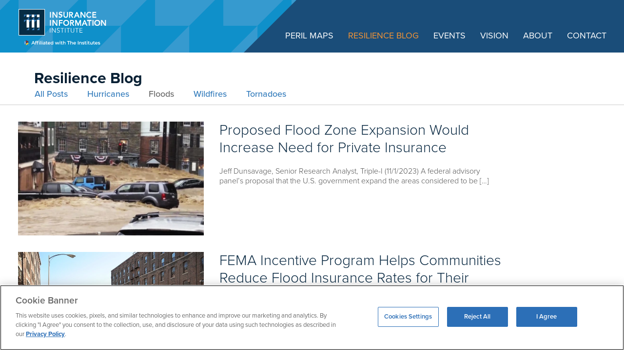

--- FILE ---
content_type: text/html; charset=UTF-8
request_url: https://resilience.iii.org/resilience-blog/floods/
body_size: 36968
content:
<!DOCTYPE html>

<html class="no-js" lang="en-US">

	<head>
    <!-- Google Tag Manager -->
    <script>(function(w,d,s,l,i){w[l]=w[l]||[];w[l].push({'gtm.start':
    new Date().getTime(),event:'gtm.js'});var f=d.getElementsByTagName(s)[0],
    j=d.createElement(s),dl=l!='dataLayer'?'&l='+l:'';j.async=true;j.src=
    'https://www.googletagmanager.com/gtm.js?id='+i+dl;f.parentNode.insertBefore(j,f);
    })(window,document,'script','dataLayer','GTM-59PD8RW');</script>
    <!-- End Google Tag Manager -->
		<meta charset="UTF-8">
		<meta name="viewport" content="width=device-width, initial-scale=1.0" >
		<link rel="profile" href="https://gmpg.org/xfn/11">
		<meta name='robots' content='index, follow, max-image-preview:large, max-snippet:-1, max-video-preview:-1' />

	<!-- This site is optimized with the Yoast SEO plugin v21.3 - https://yoast.com/wordpress/plugins/seo/ -->
	<title>Floods Archives - Insurance Information Institute</title>
	<link rel="canonical" href="https://resilience.iii.org/resilience-blog/./floods/" />
	<link rel="next" href="https://resilience.iii.org/resilience-blog/./floods/page/2/" />
	<meta property="og:locale" content="en_US" />
	<meta property="og:type" content="article" />
	<meta property="og:title" content="Floods Archives - Insurance Information Institute" />
	<meta property="og:url" content="https://resilience.iii.org/resilience-blog/./floods/" />
	<meta property="og:site_name" content="Insurance Information Institute" />
	<meta name="twitter:card" content="summary_large_image" />
	<script type="application/ld+json" class="yoast-schema-graph">{"@context":"https://schema.org","@graph":[{"@type":"CollectionPage","@id":"https://resilience.iii.org/resilience-blog/./floods/","url":"https://resilience.iii.org/resilience-blog/./floods/","name":"Floods Archives - Insurance Information Institute","isPartOf":{"@id":"https://resilience.iii.org/#website"},"primaryImageOfPage":{"@id":"https://resilience.iii.org/resilience-blog/./floods/#primaryimage"},"image":{"@id":"https://resilience.iii.org/resilience-blog/./floods/#primaryimage"},"thumbnailUrl":"https://resilience.iii.org/wp-content/uploads/2021/05/Ellicott-City.jpg","breadcrumb":{"@id":"https://resilience.iii.org/resilience-blog/./floods/#breadcrumb"},"inLanguage":"en-US"},{"@type":"ImageObject","inLanguage":"en-US","@id":"https://resilience.iii.org/resilience-blog/./floods/#primaryimage","url":"https://resilience.iii.org/wp-content/uploads/2021/05/Ellicott-City.jpg","contentUrl":"https://resilience.iii.org/wp-content/uploads/2021/05/Ellicott-City.jpg","width":1240,"height":694},{"@type":"BreadcrumbList","@id":"https://resilience.iii.org/resilience-blog/./floods/#breadcrumb","itemListElement":[{"@type":"ListItem","position":1,"name":"Home","item":"https://resilience.iii.org/"},{"@type":"ListItem","position":2,"name":"Floods"}]},{"@type":"WebSite","@id":"https://resilience.iii.org/#website","url":"https://resilience.iii.org/","name":"Insurance Information Institute","description":"Resilience Project","potentialAction":[{"@type":"SearchAction","target":{"@type":"EntryPoint","urlTemplate":"https://resilience.iii.org/?s={search_term_string}"},"query-input":"required name=search_term_string"}],"inLanguage":"en-US"}]}</script>
	<!-- / Yoast SEO plugin. -->


<link rel='dns-prefetch' href='//ajax.googleapis.com' />
<link rel='dns-prefetch' href='//use.typekit.net' />
<link rel="alternate" type="application/rss+xml" title="Insurance Information Institute &raquo; Floods Category Feed" href="https://resilience.iii.org/resilience-blog/./floods/feed/" />
<script type="text/javascript">
window._wpemojiSettings = {"baseUrl":"https:\/\/s.w.org\/images\/core\/emoji\/14.0.0\/72x72\/","ext":".png","svgUrl":"https:\/\/s.w.org\/images\/core\/emoji\/14.0.0\/svg\/","svgExt":".svg","source":{"concatemoji":"https:\/\/resilience.iii.org\/wp-includes\/js\/wp-emoji-release.min.js?ver=6.3.5"}};
/*! This file is auto-generated */
!function(i,n){var o,s,e;function c(e){try{var t={supportTests:e,timestamp:(new Date).valueOf()};sessionStorage.setItem(o,JSON.stringify(t))}catch(e){}}function p(e,t,n){e.clearRect(0,0,e.canvas.width,e.canvas.height),e.fillText(t,0,0);var t=new Uint32Array(e.getImageData(0,0,e.canvas.width,e.canvas.height).data),r=(e.clearRect(0,0,e.canvas.width,e.canvas.height),e.fillText(n,0,0),new Uint32Array(e.getImageData(0,0,e.canvas.width,e.canvas.height).data));return t.every(function(e,t){return e===r[t]})}function u(e,t,n){switch(t){case"flag":return n(e,"\ud83c\udff3\ufe0f\u200d\u26a7\ufe0f","\ud83c\udff3\ufe0f\u200b\u26a7\ufe0f")?!1:!n(e,"\ud83c\uddfa\ud83c\uddf3","\ud83c\uddfa\u200b\ud83c\uddf3")&&!n(e,"\ud83c\udff4\udb40\udc67\udb40\udc62\udb40\udc65\udb40\udc6e\udb40\udc67\udb40\udc7f","\ud83c\udff4\u200b\udb40\udc67\u200b\udb40\udc62\u200b\udb40\udc65\u200b\udb40\udc6e\u200b\udb40\udc67\u200b\udb40\udc7f");case"emoji":return!n(e,"\ud83e\udef1\ud83c\udffb\u200d\ud83e\udef2\ud83c\udfff","\ud83e\udef1\ud83c\udffb\u200b\ud83e\udef2\ud83c\udfff")}return!1}function f(e,t,n){var r="undefined"!=typeof WorkerGlobalScope&&self instanceof WorkerGlobalScope?new OffscreenCanvas(300,150):i.createElement("canvas"),a=r.getContext("2d",{willReadFrequently:!0}),o=(a.textBaseline="top",a.font="600 32px Arial",{});return e.forEach(function(e){o[e]=t(a,e,n)}),o}function t(e){var t=i.createElement("script");t.src=e,t.defer=!0,i.head.appendChild(t)}"undefined"!=typeof Promise&&(o="wpEmojiSettingsSupports",s=["flag","emoji"],n.supports={everything:!0,everythingExceptFlag:!0},e=new Promise(function(e){i.addEventListener("DOMContentLoaded",e,{once:!0})}),new Promise(function(t){var n=function(){try{var e=JSON.parse(sessionStorage.getItem(o));if("object"==typeof e&&"number"==typeof e.timestamp&&(new Date).valueOf()<e.timestamp+604800&&"object"==typeof e.supportTests)return e.supportTests}catch(e){}return null}();if(!n){if("undefined"!=typeof Worker&&"undefined"!=typeof OffscreenCanvas&&"undefined"!=typeof URL&&URL.createObjectURL&&"undefined"!=typeof Blob)try{var e="postMessage("+f.toString()+"("+[JSON.stringify(s),u.toString(),p.toString()].join(",")+"));",r=new Blob([e],{type:"text/javascript"}),a=new Worker(URL.createObjectURL(r),{name:"wpTestEmojiSupports"});return void(a.onmessage=function(e){c(n=e.data),a.terminate(),t(n)})}catch(e){}c(n=f(s,u,p))}t(n)}).then(function(e){for(var t in e)n.supports[t]=e[t],n.supports.everything=n.supports.everything&&n.supports[t],"flag"!==t&&(n.supports.everythingExceptFlag=n.supports.everythingExceptFlag&&n.supports[t]);n.supports.everythingExceptFlag=n.supports.everythingExceptFlag&&!n.supports.flag,n.DOMReady=!1,n.readyCallback=function(){n.DOMReady=!0}}).then(function(){return e}).then(function(){var e;n.supports.everything||(n.readyCallback(),(e=n.source||{}).concatemoji?t(e.concatemoji):e.wpemoji&&e.twemoji&&(t(e.twemoji),t(e.wpemoji)))}))}((window,document),window._wpemojiSettings);
</script>
<style type="text/css">
img.wp-smiley,
img.emoji {
	display: inline !important;
	border: none !important;
	box-shadow: none !important;
	height: 1em !important;
	width: 1em !important;
	margin: 0 0.07em !important;
	vertical-align: -0.1em !important;
	background: none !important;
	padding: 0 !important;
}
</style>
	<link rel='stylesheet' id='wp-block-library-css' href='https://resilience.iii.org/wp-includes/css/dist/block-library/style.min.css?ver=6.3.5' type='text/css' media='all' />
<style id='classic-theme-styles-inline-css' type='text/css'>
/*! This file is auto-generated */
.wp-block-button__link{color:#fff;background-color:#32373c;border-radius:9999px;box-shadow:none;text-decoration:none;padding:calc(.667em + 2px) calc(1.333em + 2px);font-size:1.125em}.wp-block-file__button{background:#32373c;color:#fff;text-decoration:none}
</style>
<style id='global-styles-inline-css' type='text/css'>
body{--wp--preset--color--black: #000000;--wp--preset--color--cyan-bluish-gray: #abb8c3;--wp--preset--color--white: #ffffff;--wp--preset--color--pale-pink: #f78da7;--wp--preset--color--vivid-red: #cf2e2e;--wp--preset--color--luminous-vivid-orange: #ff6900;--wp--preset--color--luminous-vivid-amber: #fcb900;--wp--preset--color--light-green-cyan: #7bdcb5;--wp--preset--color--vivid-green-cyan: #00d084;--wp--preset--color--pale-cyan-blue: #8ed1fc;--wp--preset--color--vivid-cyan-blue: #0693e3;--wp--preset--color--vivid-purple: #9b51e0;--wp--preset--gradient--vivid-cyan-blue-to-vivid-purple: linear-gradient(135deg,rgba(6,147,227,1) 0%,rgb(155,81,224) 100%);--wp--preset--gradient--light-green-cyan-to-vivid-green-cyan: linear-gradient(135deg,rgb(122,220,180) 0%,rgb(0,208,130) 100%);--wp--preset--gradient--luminous-vivid-amber-to-luminous-vivid-orange: linear-gradient(135deg,rgba(252,185,0,1) 0%,rgba(255,105,0,1) 100%);--wp--preset--gradient--luminous-vivid-orange-to-vivid-red: linear-gradient(135deg,rgba(255,105,0,1) 0%,rgb(207,46,46) 100%);--wp--preset--gradient--very-light-gray-to-cyan-bluish-gray: linear-gradient(135deg,rgb(238,238,238) 0%,rgb(169,184,195) 100%);--wp--preset--gradient--cool-to-warm-spectrum: linear-gradient(135deg,rgb(74,234,220) 0%,rgb(151,120,209) 20%,rgb(207,42,186) 40%,rgb(238,44,130) 60%,rgb(251,105,98) 80%,rgb(254,248,76) 100%);--wp--preset--gradient--blush-light-purple: linear-gradient(135deg,rgb(255,206,236) 0%,rgb(152,150,240) 100%);--wp--preset--gradient--blush-bordeaux: linear-gradient(135deg,rgb(254,205,165) 0%,rgb(254,45,45) 50%,rgb(107,0,62) 100%);--wp--preset--gradient--luminous-dusk: linear-gradient(135deg,rgb(255,203,112) 0%,rgb(199,81,192) 50%,rgb(65,88,208) 100%);--wp--preset--gradient--pale-ocean: linear-gradient(135deg,rgb(255,245,203) 0%,rgb(182,227,212) 50%,rgb(51,167,181) 100%);--wp--preset--gradient--electric-grass: linear-gradient(135deg,rgb(202,248,128) 0%,rgb(113,206,126) 100%);--wp--preset--gradient--midnight: linear-gradient(135deg,rgb(2,3,129) 0%,rgb(40,116,252) 100%);--wp--preset--font-size--small: 13px;--wp--preset--font-size--medium: 20px;--wp--preset--font-size--large: 36px;--wp--preset--font-size--x-large: 42px;--wp--preset--spacing--20: 0.44rem;--wp--preset--spacing--30: 0.67rem;--wp--preset--spacing--40: 1rem;--wp--preset--spacing--50: 1.5rem;--wp--preset--spacing--60: 2.25rem;--wp--preset--spacing--70: 3.38rem;--wp--preset--spacing--80: 5.06rem;--wp--preset--shadow--natural: 6px 6px 9px rgba(0, 0, 0, 0.2);--wp--preset--shadow--deep: 12px 12px 50px rgba(0, 0, 0, 0.4);--wp--preset--shadow--sharp: 6px 6px 0px rgba(0, 0, 0, 0.2);--wp--preset--shadow--outlined: 6px 6px 0px -3px rgba(255, 255, 255, 1), 6px 6px rgba(0, 0, 0, 1);--wp--preset--shadow--crisp: 6px 6px 0px rgba(0, 0, 0, 1);}:where(.is-layout-flex){gap: 0.5em;}:where(.is-layout-grid){gap: 0.5em;}body .is-layout-flow > .alignleft{float: left;margin-inline-start: 0;margin-inline-end: 2em;}body .is-layout-flow > .alignright{float: right;margin-inline-start: 2em;margin-inline-end: 0;}body .is-layout-flow > .aligncenter{margin-left: auto !important;margin-right: auto !important;}body .is-layout-constrained > .alignleft{float: left;margin-inline-start: 0;margin-inline-end: 2em;}body .is-layout-constrained > .alignright{float: right;margin-inline-start: 2em;margin-inline-end: 0;}body .is-layout-constrained > .aligncenter{margin-left: auto !important;margin-right: auto !important;}body .is-layout-constrained > :where(:not(.alignleft):not(.alignright):not(.alignfull)){max-width: var(--wp--style--global--content-size);margin-left: auto !important;margin-right: auto !important;}body .is-layout-constrained > .alignwide{max-width: var(--wp--style--global--wide-size);}body .is-layout-flex{display: flex;}body .is-layout-flex{flex-wrap: wrap;align-items: center;}body .is-layout-flex > *{margin: 0;}body .is-layout-grid{display: grid;}body .is-layout-grid > *{margin: 0;}:where(.wp-block-columns.is-layout-flex){gap: 2em;}:where(.wp-block-columns.is-layout-grid){gap: 2em;}:where(.wp-block-post-template.is-layout-flex){gap: 1.25em;}:where(.wp-block-post-template.is-layout-grid){gap: 1.25em;}.has-black-color{color: var(--wp--preset--color--black) !important;}.has-cyan-bluish-gray-color{color: var(--wp--preset--color--cyan-bluish-gray) !important;}.has-white-color{color: var(--wp--preset--color--white) !important;}.has-pale-pink-color{color: var(--wp--preset--color--pale-pink) !important;}.has-vivid-red-color{color: var(--wp--preset--color--vivid-red) !important;}.has-luminous-vivid-orange-color{color: var(--wp--preset--color--luminous-vivid-orange) !important;}.has-luminous-vivid-amber-color{color: var(--wp--preset--color--luminous-vivid-amber) !important;}.has-light-green-cyan-color{color: var(--wp--preset--color--light-green-cyan) !important;}.has-vivid-green-cyan-color{color: var(--wp--preset--color--vivid-green-cyan) !important;}.has-pale-cyan-blue-color{color: var(--wp--preset--color--pale-cyan-blue) !important;}.has-vivid-cyan-blue-color{color: var(--wp--preset--color--vivid-cyan-blue) !important;}.has-vivid-purple-color{color: var(--wp--preset--color--vivid-purple) !important;}.has-black-background-color{background-color: var(--wp--preset--color--black) !important;}.has-cyan-bluish-gray-background-color{background-color: var(--wp--preset--color--cyan-bluish-gray) !important;}.has-white-background-color{background-color: var(--wp--preset--color--white) !important;}.has-pale-pink-background-color{background-color: var(--wp--preset--color--pale-pink) !important;}.has-vivid-red-background-color{background-color: var(--wp--preset--color--vivid-red) !important;}.has-luminous-vivid-orange-background-color{background-color: var(--wp--preset--color--luminous-vivid-orange) !important;}.has-luminous-vivid-amber-background-color{background-color: var(--wp--preset--color--luminous-vivid-amber) !important;}.has-light-green-cyan-background-color{background-color: var(--wp--preset--color--light-green-cyan) !important;}.has-vivid-green-cyan-background-color{background-color: var(--wp--preset--color--vivid-green-cyan) !important;}.has-pale-cyan-blue-background-color{background-color: var(--wp--preset--color--pale-cyan-blue) !important;}.has-vivid-cyan-blue-background-color{background-color: var(--wp--preset--color--vivid-cyan-blue) !important;}.has-vivid-purple-background-color{background-color: var(--wp--preset--color--vivid-purple) !important;}.has-black-border-color{border-color: var(--wp--preset--color--black) !important;}.has-cyan-bluish-gray-border-color{border-color: var(--wp--preset--color--cyan-bluish-gray) !important;}.has-white-border-color{border-color: var(--wp--preset--color--white) !important;}.has-pale-pink-border-color{border-color: var(--wp--preset--color--pale-pink) !important;}.has-vivid-red-border-color{border-color: var(--wp--preset--color--vivid-red) !important;}.has-luminous-vivid-orange-border-color{border-color: var(--wp--preset--color--luminous-vivid-orange) !important;}.has-luminous-vivid-amber-border-color{border-color: var(--wp--preset--color--luminous-vivid-amber) !important;}.has-light-green-cyan-border-color{border-color: var(--wp--preset--color--light-green-cyan) !important;}.has-vivid-green-cyan-border-color{border-color: var(--wp--preset--color--vivid-green-cyan) !important;}.has-pale-cyan-blue-border-color{border-color: var(--wp--preset--color--pale-cyan-blue) !important;}.has-vivid-cyan-blue-border-color{border-color: var(--wp--preset--color--vivid-cyan-blue) !important;}.has-vivid-purple-border-color{border-color: var(--wp--preset--color--vivid-purple) !important;}.has-vivid-cyan-blue-to-vivid-purple-gradient-background{background: var(--wp--preset--gradient--vivid-cyan-blue-to-vivid-purple) !important;}.has-light-green-cyan-to-vivid-green-cyan-gradient-background{background: var(--wp--preset--gradient--light-green-cyan-to-vivid-green-cyan) !important;}.has-luminous-vivid-amber-to-luminous-vivid-orange-gradient-background{background: var(--wp--preset--gradient--luminous-vivid-amber-to-luminous-vivid-orange) !important;}.has-luminous-vivid-orange-to-vivid-red-gradient-background{background: var(--wp--preset--gradient--luminous-vivid-orange-to-vivid-red) !important;}.has-very-light-gray-to-cyan-bluish-gray-gradient-background{background: var(--wp--preset--gradient--very-light-gray-to-cyan-bluish-gray) !important;}.has-cool-to-warm-spectrum-gradient-background{background: var(--wp--preset--gradient--cool-to-warm-spectrum) !important;}.has-blush-light-purple-gradient-background{background: var(--wp--preset--gradient--blush-light-purple) !important;}.has-blush-bordeaux-gradient-background{background: var(--wp--preset--gradient--blush-bordeaux) !important;}.has-luminous-dusk-gradient-background{background: var(--wp--preset--gradient--luminous-dusk) !important;}.has-pale-ocean-gradient-background{background: var(--wp--preset--gradient--pale-ocean) !important;}.has-electric-grass-gradient-background{background: var(--wp--preset--gradient--electric-grass) !important;}.has-midnight-gradient-background{background: var(--wp--preset--gradient--midnight) !important;}.has-small-font-size{font-size: var(--wp--preset--font-size--small) !important;}.has-medium-font-size{font-size: var(--wp--preset--font-size--medium) !important;}.has-large-font-size{font-size: var(--wp--preset--font-size--large) !important;}.has-x-large-font-size{font-size: var(--wp--preset--font-size--x-large) !important;}
.wp-block-navigation a:where(:not(.wp-element-button)){color: inherit;}
:where(.wp-block-post-template.is-layout-flex){gap: 1.25em;}:where(.wp-block-post-template.is-layout-grid){gap: 1.25em;}
:where(.wp-block-columns.is-layout-flex){gap: 2em;}:where(.wp-block-columns.is-layout-grid){gap: 2em;}
.wp-block-pullquote{font-size: 1.5em;line-height: 1.6;}
</style>
<link rel='stylesheet' id='iyj5vux-css' href='//use.typekit.net/iyj5vux.css?ver=1.17' type='text/css' media='all' />
<link rel='stylesheet' id='screen-css' href='https://resilience.iii.org/wp-content/themes/iii-resilience-blog/assets/css/screen.css?ver=1.17' type='text/css' media='all' />
<script type='text/javascript' src='https://ajax.googleapis.com/ajax/libs/jquery/3.4.1/jquery.min.js?ver=3.1.4' id='jquery-js'></script>
<link rel="https://api.w.org/" href="https://resilience.iii.org/wp-json/" /><link rel="alternate" type="application/json" href="https://resilience.iii.org/wp-json/wp/v2/categories/6" /><link rel="EditURI" type="application/rsd+xml" title="RSD" href="https://resilience.iii.org/xmlrpc.php?rsd" />
<meta name="generator" content="WordPress 6.3.5" />
<link rel="icon" href="https://resilience.iii.org/wp-content/uploads/2019/11/cropped-iii-icon-32x32.png" sizes="32x32" />
<link rel="icon" href="https://resilience.iii.org/wp-content/uploads/2019/11/cropped-iii-icon-192x192.png" sizes="192x192" />
<link rel="apple-touch-icon" href="https://resilience.iii.org/wp-content/uploads/2019/11/cropped-iii-icon-180x180.png" />
<meta name="msapplication-TileImage" content="https://resilience.iii.org/wp-content/uploads/2019/11/cropped-iii-icon-270x270.png" />
	</head>

	<body class="archive category category-floods category-6 wp-embed-responsive">

    <!-- Google Tag Manager (noscript) -->
    <noscript><iframe src=https://www.googletagmanager.com/ns.html?id=GTM-59PD8RW
    height="0" width="0" style="display:none;visibility:hidden"></iframe></noscript>
    <!-- End Google Tag Manager (noscript) -->

		
      <header class="main">
        <div class="container">
          <div class="row">
            <div class="col">
              <div class="title-wrapper">
                <div class="title ">
                  <h1><a href="/" class="logo"><img src="https://resilience.iii.org/wp-content/themes/iii-resilience-blog/assets/img/logo_2023.svg" alt="Insurance Information Institute"></a></h1>
                                  </div>
                <nav class="main ">
                  <button
                    class="menu hamburger"
                    type="button"
                    aria-label="Menu"
                    aria-controls="navigation"
                    id="hamburger-menu"
                  >
                    <span class="hamburger-box">
                      <span class="hamburger-inner"></span>
                    </span>
                  </button>
                  <ul id="navigation" class="menu"><li id="menu-item-215" class="disasters-link menu-item menu-item-type-post_type menu-item-object-page menu-item-has-children menu-item-215"><a href="https://resilience.iii.org/disasters/hurricanes/">Peril Maps</a>
<ul class="sub-menu">
	<li id="menu-item-214" class="menu-item menu-item-type-post_type menu-item-object-page menu-item-214"><a href="https://resilience.iii.org/disasters/hurricanes/">Hurricanes</a></li>
	<li id="menu-item-213" class="menu-item menu-item-type-post_type menu-item-object-page menu-item-213"><a href="https://resilience.iii.org/disasters/floods/">Floods</a></li>
	<li id="menu-item-1699" class="menu-item menu-item-type-post_type menu-item-object-page menu-item-1699"><a href="https://resilience.iii.org/disasters/ratings/">Ratings</a></li>
</ul>
</li>
<li id="menu-item-201" class="blog-link menu-item menu-item-type-post_type menu-item-object-page current_page_parent current-menu-ancestor current-menu-parent current_page_ancestor menu-item-has-children menu-item-201"><a href="https://resilience.iii.org/resilience-blog/">Resilience Blog</a>
<ul class="sub-menu">
	<li id="menu-item-216" class="menu-item menu-item-type-taxonomy menu-item-object-category menu-item-216"><a href="https://resilience.iii.org/resilience-blog/./hurricanes/">Hurricanes</a></li>
	<li id="menu-item-217" class="menu-item menu-item-type-taxonomy menu-item-object-category current-menu-item menu-item-217"><a href="https://resilience.iii.org/resilience-blog/./floods/" aria-current="page">Floods</a></li>
	<li id="menu-item-218" class="menu-item menu-item-type-taxonomy menu-item-object-category menu-item-218"><a href="https://resilience.iii.org/resilience-blog/./wildfires/">Wildfires</a></li>
	<li id="menu-item-219" class="menu-item menu-item-type-taxonomy menu-item-object-category menu-item-219"><a href="https://resilience.iii.org/resilience-blog/./tornadoes/">Tornadoes</a></li>
</ul>
</li>
<li id="menu-item-2153" class="menu-item menu-item-type-custom menu-item-object-custom menu-item-2153"><a target="_blank" rel="noopener" href="https://www.iii.org/resource-center/event-calendar">Events</a></li>
<li id="menu-item-16" class="menu-item menu-item-type-post_type menu-item-object-page menu-item-16"><a href="https://resilience.iii.org/vision/">Vision</a></li>
<li id="menu-item-28" class="menu-item menu-item-type-post_type menu-item-object-page menu-item-28"><a href="https://resilience.iii.org/about/">About</a></li>
<li id="menu-item-29" class="menu-item menu-item-type-post_type menu-item-object-page menu-item-29"><a href="https://resilience.iii.org/contact/">Contact</a></li>
</ul>                </nav>
                              </div>
            </div>
          </div>
        </div>
      </header>
        <section class="posts-page">
    
          
<header class="section has-tabs is-blog">
  <h1>Resilience Blog</h1>
  <nav>
    <ul>
      <li ><a href="/resilience-blog">All Posts</a></li>
      <li ><a href="/resilience-blog/hurricanes">Hurricanes</a></li>
      <li  class="active"><a href="/resilience-blog/floods">Floods</a></li>
      <li ><a href="/resilience-blog/wildfires">Wildfires</a></li>
      <li ><a href="/resilience-blog/tornadoes">Tornadoes</a></li>
    <ul>
  </nav>
</header>
    
    
    <div class="content posts-content">
      <div class="container posts-list">
                              <div class="row post">
              <figure class="col-md-4">
                                  <a href="https://resilience.iii.org/resilience-blog/floods/proposed-flood-zone-expansion-would-increase-need-for-private-insurance/"><img width="780" height="480" src="https://resilience.iii.org/wp-content/uploads/2021/05/Ellicott-City-780x480.jpg" class="img-fluid wp-post-image" alt="" decoding="async" fetchpriority="high" /></a></figure>
                              </figure>
              <div class="col-md-6">
                <h4><a href="https://resilience.iii.org/resilience-blog/floods/proposed-flood-zone-expansion-would-increase-need-for-private-insurance/">Proposed Flood Zone Expansion Would Increase Need for Private Insurance</a></h4>
                <p>Jeff Dunsavage, Senior Research Analyst, Triple-I (11/1/2023) A&nbsp;federal advisory panel’s proposal&nbsp;that the U.S. government expand the areas considered to be [&hellip;]</p>
              </div>
            </div>
                      <div class="row post">
              <figure class="col-md-4">
                                  <a href="https://resilience.iii.org/resilience-blog/floods/fema-incentive-program-helps-communities-reduce-flood-insurance-rates-for-their-citizens/"><img width="724" height="480" src="https://resilience.iii.org/wp-content/uploads/2022/01/GettyImages-172917788-724x480.jpg" class="img-fluid wp-post-image" alt="" decoding="async" /></a></figure>
                              </figure>
              <div class="col-md-6">
                <h4><a href="https://resilience.iii.org/resilience-blog/floods/fema-incentive-program-helps-communities-reduce-flood-insurance-rates-for-their-citizens/">FEMA Incentive Program Helps Communities Reduce Flood Insurance Rates for Their Citizens</a></h4>
                <p>Jeff Dunsavage, Senior Research Analyst, Triple-I (08/23/2023) While much of Florida struggles with rising homeowners insurance premiums, it’s worth noting [&hellip;]</p>
              </div>
            </div>
                      <div class="row post">
              <figure class="col-md-4">
                                  <a href="https://resilience.iii.org/resilience-blog/floods/more-private-insurers-writing-flood-coverage-consumer-demand-continues-to-lag/"><img width="594" height="388" src="https://resilience.iii.org/wp-content/uploads/2020/09/GettyImages-840160568.jpg" class="img-fluid wp-post-image" alt="" decoding="async" /></a></figure>
                              </figure>
              <div class="col-md-6">
                <h4><a href="https://resilience.iii.org/resilience-blog/floods/more-private-insurers-writing-flood-coverage-consumer-demand-continues-to-lag/">More Private Insurers Writing Flood Coverage; Consumer Demand Continues to Lag</a></h4>
                <p>Jeff Dunsavage, Senior Research Analyst, Triple-I (08/17/2023) Flood is no longer an “untouchable” risk for private insurers, according to a [&hellip;]</p>
              </div>
            </div>
                      <div class="row post">
              <figure class="col-md-4">
                                  <a href="https://resilience.iii.org/resilience-blog/floods/rise-announces-flood-insurance-of-the-future-challenge-winners/"><img width="724" height="480" src="https://resilience.iii.org/wp-content/uploads/2023/05/GettyImages-1422033875-724x480.jpg" class="img-fluid wp-post-image" alt="" decoding="async" loading="lazy" /></a></figure>
                              </figure>
              <div class="col-md-6">
                <h4><a href="https://resilience.iii.org/resilience-blog/floods/rise-announces-flood-insurance-of-the-future-challenge-winners/">RISE Announces &#8220;Flood Insurance of the Future Challenge&#8221; Winners</a></h4>
                <p>Jeff Dunsavage, Senior Research Analyst, Triple-I (05/02/2023) Five small insurance-related businesses will each receive up to $300,000 in funding and [&hellip;]</p>
              </div>
            </div>
                      <div class="row post">
              <figure class="col-md-4">
                                  <a href="https://resilience.iii.org/resilience-blog/floods/cas-research-clarifies-role-of-spatial-dependence-in-flood-risk/"><img width="780" height="480" src="https://resilience.iii.org/wp-content/uploads/2023/01/GettyImages-1246401022-780x480.jpg" class="img-fluid wp-post-image" alt="" decoding="async" loading="lazy" /></a></figure>
                              </figure>
              <div class="col-md-6">
                <h4><a href="https://resilience.iii.org/resilience-blog/floods/cas-research-clarifies-role-of-spatial-dependence-in-flood-risk/">CAS Research Clarifies Role of &#8220;Spatial Dependence&#8221; in Flood Risk</a></h4>
                <p>By Max Dorfman, Research Writer, Triple-I (02/24/23) It may seem like a no-brainer to say geographies that are near each [&hellip;]</p>
              </div>
            </div>
                      <div class="row post">
              <figure class="col-md-4">
                                  <a href="https://resilience.iii.org/resilience-blog/floods/climate-risk-isnt-all-about-climate-population-land-use-incentives-need-to-be-addressed/"><img width="780" height="480" src="https://resilience.iii.org/wp-content/uploads/2023/01/GettyImages-1246401022-780x480.jpg" class="img-fluid wp-post-image" alt="" decoding="async" loading="lazy" /></a></figure>
                              </figure>
              <div class="col-md-6">
                <h4><a href="https://resilience.iii.org/resilience-blog/floods/climate-risk-isnt-all-about-climate-population-land-use-incentives-need-to-be-addressed/">Climate Risk Isn&#8217;t All About Climate: Population, Land Use, Incentives Need to Be Addressed</a></h4>
                <p>Jeff Dunsavage, Senior Research Analyst, Triple-I (01/24/2023) Whether the “atmospheric rivers” that recently inflicted weeks of damaging rains on California [&hellip;]</p>
              </div>
            </div>
                      <div class="row post">
              <figure class="col-md-4">
                                  <a href="https://resilience.iii.org/resilience-blog/floods/coastal-virginia-rises-to-meet-the-challenge-of-sea-level-rise/"><img width="780" height="480" src="https://resilience.iii.org/wp-content/uploads/2022/11/GettyImages-1417500908-780x480.jpg" class="img-fluid wp-post-image" alt="" decoding="async" loading="lazy" /></a></figure>
                              </figure>
              <div class="col-md-6">
                <h4><a href="https://resilience.iii.org/resilience-blog/floods/coastal-virginia-rises-to-meet-the-challenge-of-sea-level-rise/">Coastal Virginia Rises to Meet the Challenge of Sea-Level Rise</a></h4>
                <p>Jeff Dunsavage, Senior Research Analyst, Triple-I (11/08/2022) Coastal Virginia is emerging as a living laboratory for innovators interested in testing, [&hellip;]</p>
              </div>
            </div>
                      <div class="row post">
              <figure class="col-md-4">
                                  <a href="https://resilience.iii.org/resilience-blog/floods/hurricane-ians-inland-impact-highlights-flood-protection-gap-in-florida-and-beyond/"><img width="724" height="480" src="https://resilience.iii.org/wp-content/uploads/2020/11/GettyImages-1215732908-1-724x480.jpg" class="img-fluid wp-post-image" alt="" decoding="async" loading="lazy" /></a></figure>
                              </figure>
              <div class="col-md-6">
                <h4><a href="https://resilience.iii.org/resilience-blog/floods/hurricane-ians-inland-impact-highlights-flood-protection-gap-in-florida-and-beyond/">Hurricane Ian&#8217;s Inland Impact Highlights Flood Protection Gap in Florida and Beyond</a></h4>
                <p>Jeff Dunsavage, Senior Research Analyst, Triple-I (10/04/2022) Hurricane Ian’s trail of devastation across Florida follows five years of reduced flood [&hellip;]</p>
              </div>
            </div>
                      <div class="row post">
              <figure class="col-md-4">
                                  <a href="https://resilience.iii.org/resilience-blog/floods/data-technology-collaboration-will-be-key-to-closing-flood-protection-gap-report-says/"><img width="780" height="480" src="https://resilience.iii.org/wp-content/uploads/2022/09/GettyImages-584814986-780x480.jpg" class="img-fluid wp-post-image" alt="" decoding="async" loading="lazy" /></a></figure>
                              </figure>
              <div class="col-md-6">
                <h4><a href="https://resilience.iii.org/resilience-blog/floods/data-technology-collaboration-will-be-key-to-closing-flood-protection-gap-report-says/">Data Technology, Collaboration Will Be Key to Closing Flood Protection Gap, Report Says</a></h4>
                <p>Jeff Dunsavage, Senior Research Analyst, Triple-I (09/22/2022) Floods cost the global economy more than $82 billion in 2021, and only [&hellip;]</p>
              </div>
            </div>
                      <div class="row post">
              <figure class="col-md-4">
                                  <a href="https://resilience.iii.org/resilience-blog/floods/study-shows-access-to-flood-data-affects-homebuyers-purchase-decisions/"><img width="780" height="480" src="https://resilience.iii.org/wp-content/uploads/2022/09/GettyImages-1326554556-780x480.jpg" class="img-fluid wp-post-image" alt="" decoding="async" loading="lazy" /></a></figure>
                              </figure>
              <div class="col-md-6">
                <h4><a href="https://resilience.iii.org/resilience-blog/floods/study-shows-access-to-flood-data-affects-homebuyers-purchase-decisions/">Study Shows Access to Flood Data Affects Homebuyers&#8217; Purchase Decisions</a></h4>
                <p>Jeff Dunsavage, Senior Research Analyst, Triple-I (09/20/2022) Behavior change at many levels is key to addressing the rising human and [&hellip;]</p>
              </div>
            </div>
                                    <div class="row">
            <div class="col">
              <div class="pagination d-flex justify-content-between">
                <div class="text-left"></div>
                <div class="text-right"><a href="https://resilience.iii.org/resilience-blog/floods/page/2/" >Earlier posts ></a></div>
              </div>
            </div>
          </div>
              </div>
    </div>
  </section>

    <footer id="footer">
        
                
                
        <section class="footer-navigation">
          <div class="container">
                        <nav class="secondary"><ul id="menu-footer-menu" class="menu"><li id="menu-item-30" class="menu-item menu-item-type-post_type menu-item-object-page menu-item-30"><a href="https://resilience.iii.org/contact/">Contact</a></li>
<li id="menu-item-31" class="menu-item menu-item-type-post_type menu-item-object-page menu-item-31"><a href="https://resilience.iii.org/about/">About</a></li>
<li id="menu-item-17" class="menu-item menu-item-type-custom menu-item-object-custom menu-item-17"><a target="_blank" rel="noopener" href="https://www.iii.org/terms-use">Terms of Use</a></li>
<li id="menu-item-18" class="menu-item menu-item-type-custom menu-item-object-custom menu-item-18"><a target="_blank" rel="noopener" href="https://www.iii.org/privacy-policy">Privacy Policy</a></li>
<li id="menu-item-19" class="site-link menu-item menu-item-type-custom menu-item-object-custom menu-item-19"><a target="_blank" rel="noopener" href="http://iii.org/"><span><span class="icon-arrowiii"></span>iii.org</span></a></li>
</ul></nav>            <nav class="social"><ul id="menu-social-menu" class="menu"><li id="menu-item-20" class="menu-item menu-item-type-custom menu-item-object-custom menu-item-20"><a target="_blank" rel="noopener" href="https://www.facebook.com/iiiorg/"><span class="icon-facebook"></span></a></li>
<li id="menu-item-21" class="menu-item menu-item-type-custom menu-item-object-custom menu-item-21"><a target="_blank" rel="noopener" href="https://twitter.com/iiiorg"><span class="icon-twitter"></span></a></li>
<li id="menu-item-22" class="menu-item menu-item-type-custom menu-item-object-custom menu-item-22"><a target="_blank" rel="noopener" href="https://www.youtube.com/user/iiivideo"><span class="icon-youtube-play"></span></a></li>
<li id="menu-item-23" class="menu-item menu-item-type-custom menu-item-object-custom menu-item-23"><a target="_blank" rel="noopener" href="https://www.linkedin.com/company/insurance-information-institute"><span class="icon-linkedin"></span></a></li>
</ul></nav>          </div>
        </section>
        <section class="copyright">
          <p>© Copyright 2026<span class="d-none d-md-inline">,</span><br class="d-md-none"> Insurance Information Institute<span class="d-none d-md-inline">,</span><br class="d-md-none"> Inc. All rights reserved.</p>
        </section>
      </footer>

    <script type='text/javascript' id='site-js-extra'>
/* <![CDATA[ */
var iii = {"dataPath":"https:\/\/resilience.iii.org\/wp-content\/themes\/iii-resilience-blog\/assets\/data","category":"proposed-flood-zone-expansion-would-increase-need-for-private-insurance","version":"1.17","tabs":[]};
/* ]]> */
</script>
<script type='text/javascript' src='https://resilience.iii.org/wp-content/themes/iii-resilience-blog/assets/js/site.js?ver=1.17' id='site-js'></script>

	</body>
</html>


--- FILE ---
content_type: application/javascript
request_url: https://c.lytics.io/api/experience/candidate/0801a8daa9bf116c65124bfe91b62253/config.js
body_size: 904
content:
var _pfacfg=_pfacfg||{};_pfacfg.candidates=_pfacfg.candidates||{};_pfacfg.candidates["1c9644d74c231cb87b0d9708842d4921"]={"segment":"orc_experience_1c9644d74c231cb87b0d9708842d4921_decision","widget":window.pathfora.Message({"id":"1c9644d74c231cb87b0d9708842d4921","headline":"Become a Member","msg":"Join a Community Driving the Future of Insurance","image":"https://www.internationalinsurance.org/sites/default/files/2025-12/IIS%20-%20Become%20a%20Member%20-%20Join%20Today.png","layout":"modal","position":"middle-center","variant":"2","okShow":true,"okMessage":"Learn More","cancelMessage":"No Thanks","confirmAction":{"name":"Confirm Action","callback":function(){window.location.href="https://www.internationalinsurance.org/membership?utm_source=website\u0026utm_medium=modal\u0026utm_campaign=membershp_q42025\u0026utm_content=membership";}},"cancelShow":false,"className":"ti-fullimg","theme":"none","displayConditions":{"date":{"start_at":"2025-11-25T05:00:00Z"},"hideAfterAction":{"cancel":{"duration":172800},"closed":{"duration":172800},"confirm":{"hideCount":1}},"impressions":{"total":4},"urlContains":[{"exclude":false,"match":"substring","value":"https://www.internationalinsurance.org/"},{"exclude":false,"match":"substring","value":"http://www.internationalinsurance.org/"},{"exclude":false,"match":"substring","value":"https://www.internationalinsurance.org"},{"exclude":false,"match":"substring","value":"http://www.internationalinsurance.org"}]}})};_pfacfg.candidates["8fc1a13d1c0e8d878c2a0f68a4a75fb6"]={"segment":"orc_experience_8fc1a13d1c0e8d878c2a0f68a4a75fb6_decision","widget":window.pathfora.Message({"id":"8fc1a13d1c0e8d878c2a0f68a4a75fb6","headline":" ","msg":" ","image":"https://www.insurancethoughtleadership.com/sites/default/files/2025-01/ITL%20Six%20Things%20Modal%20.png","layout":"modal","position":"middle-center","variant":"2","okShow":true,"okMessage":" ","cancelMessage":"No Thanks","confirmAction":{"name":"Confirm Action","callback":function(){window.location.href="https://theinstitutesitl.ac-page.com/six-things-subscribe";}},"cancelShow":false,"className":"ti-fullimg","theme":"none","colors":{"actionBackground":"#ffffff","actionText":"#3982b1","background":"#3982b1","cancelBackground":"#f1f1f1","cancelText":"#ffffff","close":"#ffffff","headline":"#ffffff","text":"#ffffff"},"displayConditions":{"date":{"start_at":"2025-02-24T05:00:00Z","end_at":"2032-03-01T04:59:59.999Z"},"hideAfterAction":{"cancel":{"duration":172800},"closed":{"duration":172800},"confirm":{"hideCount":1}},"impressions":{"total":4},"showDelay":3,"urlContains":[{"exclude":false,"match":"substring","value":"www.insurancethoughtleadership.com"}]}})};_pfacfg.candidates["9d0777c6f2585348a2a2de7c1157b77e"]={"segment":"orc_experience_9d0777c6f2585348a2a2de7c1157b77e_decision","widget":window.pathfora.Message({"id":"9d0777c6f2585348a2a2de7c1157b77e","headline":".","msg":".","image":"https://www.iconsdb.com/icons/preview/white/square-xxl.png","layout":"bar","position":"bottom-fixed","variant":"2","okShow":true,"okMessage":".","cancelMessage":"No Thanks","confirmAction":{"name":"Confirm Action","callback":function(){window.location.href="https://web.theinstitutes.org/sources-statistics";}},"cancelShow":false,"theme":"custom","colors":{"actionBackground":"#fff","actionText":"#444","background":"#ffffff","cancelBackground":"#f1f1f1","cancelText":"#bbb","close":"#bbb","headline":"#888","text":"#444"},"displayConditions":{"date":{"start_at":"2025-11-25T05:00:00Z"},"urlContains":[{"exclude":false,"match":"substring","value":"web.theinstitutes.org/sources-statistics"}]}})};_pfacfg.candidates["b1b459d8f77f9307787bd07b8d534ea1"]={"segment":"orc_experience_b1b459d8f77f9307787bd07b8d534ea1_decision","widget":window.pathfora.Message({"id":"b1b459d8f77f9307787bd07b8d534ea1","headline":" ","msg":" ","image":"https://s3.us-west-2.amazonaws.com/s.leveragelab.com/leverage_lab/TI+Images/Join_2026.png","layout":"modal","position":"middle-center","variant":"2","okShow":true,"okMessage":" ","cancelMessage":"No Thanks","confirmAction":{"name":"Confirm Action","callback":function(){window.location.href="https://www.cpcusociety.org/Public/Public/Membership/Join_Renew.aspx?hkey=b3555150-eab0-4cdb-93c5-273c2df0013e\u0026utm_source=website\u0026utm_medium=modal\u0026utm_campaign=membership+2026\u0026utm_id=2026mem";}},"cancelShow":false,"className":"ti-fullimg","theme":"none","colors":{"actionBackground":"#ffffff","actionText":"#3982b1","background":"#3982b1","cancelBackground":"#f1f1f1","cancelText":"#ffffff","close":"#ffffff","headline":"#ffffff","text":"#ffffff"},"displayConditions":{"date":{"start_at":"2026-01-07T05:00:00Z","end_at":"2026-02-17T04:59:59.999Z"},"hideAfterAction":{"cancel":{"duration":172800},"closed":{"duration":172800},"confirm":{"hideCount":1}},"impressions":{"total":3},"showDelay":1,"urlContains":[{"exclude":false,"match":"substring","value":"https://www.cpcusociety.org"},{"exclude":false,"match":"substring","value":"http://www.cpcusociety.org"}]}})};_pfacfg.variations=_pfacfg.variations||{};_pfacfg.abTestConfigs=_pfacfg.abTestConfigs||[];_pfacfg.acctcfg={"generic":{"displayConditions":{"impressions":{"global":{"session":1}}}}};

--- FILE ---
content_type: image/svg+xml
request_url: https://resilience.iii.org/wp-content/themes/iii-resilience-blog/assets/img/background.svg
body_size: 622
content:
<?xml version="1.0" encoding="utf-8"?>
<!-- Generator: Adobe Illustrator 16.0.0, SVG Export Plug-In . SVG Version: 6.00 Build 0)  -->
<!DOCTYPE svg PUBLIC "-//W3C//DTD SVG 1.1//EN" "http://www.w3.org/Graphics/SVG/1.1/DTD/svg11.dtd">
<svg version="1.1" id="Layer_1" xmlns="http://www.w3.org/2000/svg" xmlns:xlink="http://www.w3.org/1999/xlink" x="0px" y="0px"
	 width="140px" height="139.745px" viewBox="0 0 140 139.745" enable-background="new 0 0 140 139.745" xml:space="preserve">
<polygon fill="#0F90CA" points="0.158,69.824 0.043,69.824 0.039,69.829 0.039,69.868 0,69.908 0,70 0.175,69.824 0.175,139.706 
	70.039,139.706 70.039,139.745 70.084,139.745 84.926,124.939 140,69.868 140,69.824 70.039,69.824 70.039,0 47.889,22.095 "/>
</svg>
